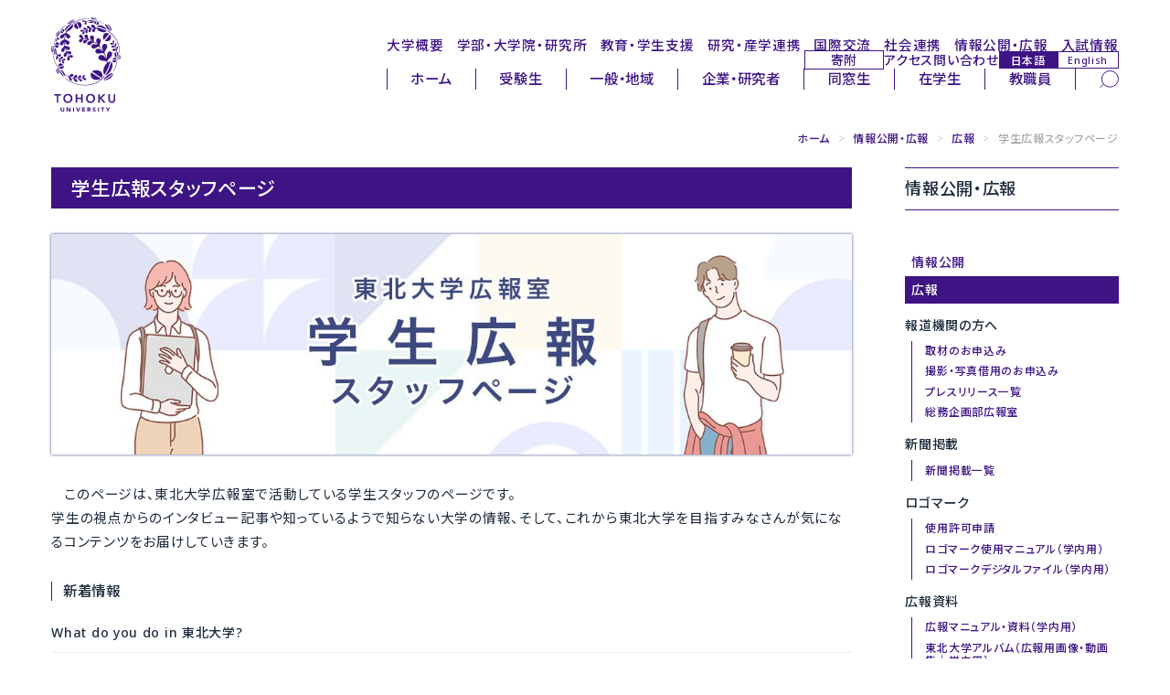

--- FILE ---
content_type: text/html
request_url: https://www.tohoku.ac.jp/japanese/disclosure/pr/04/pr0406/studentpr.html
body_size: 29475
content:
<!DOCTYPE html>
<html lang="ja">
<head>
<script async src="https://www.googletagmanager.com/gtag/js?id=G-N6FMKXW054"></script>
<script>
  window.dataLayer = window.dataLayer || [];
  function gtag(){dataLayer.push(arguments);}
  gtag('js', new Date());
  gtag('config', 'G-N6FMKXW054');
  gtag('config', 'G-JC8JYQHBQV');
</script>
<meta charset="UTF-8">
<meta http-equiv="X-UA-Compatible" content="IE=edge,chrome=1">
<meta http-equiv="content-language" content="ja">
<meta name="viewport" content="width=device-width,initial-scale=1">
<meta name="format-detection" content="telephone=no">
<meta name="theme-color" media="(prefers-color-scheme: light)" content="#ffffff">
<meta name="theme-color" media="(prefers-color-scheme: dark)" content="#ffffff">
<link rel="start" href="/japanese/index.html" title="Home">
<link rel="shortcut icon" href="/japanese/assets/icon/favicon.ico">
<link rel="icon" href="/japanese/assets/icon/icon-32x32.png" sizes="32x32">
<link rel="icon" href="/japanese/assets/icon/icon-192x192.png" sizes="192x192">
<link rel="icon" href="/japanese/assets/icon/icon-512x512.png" sizes="512x512">
<link rel="apple-touch-icon" href="https://www.tohoku.ac.jp/japanese/assets/icon/icon-180x180.png">
<link rel="apple-touch-icon-precomposed" href="https://www.tohoku.ac.jp/japanese/assets/icon/icon-180x180.png">
<meta name="msapplication-TileImage" content="https://www.tohoku.ac.jp/japanese/assets/icon/icon-270x270.png">
<meta name="thumbnail" content="https://www.tohoku.ac.jp/japanese/assets/icon/ogp.png" />
<link rel="stylesheet" type="text/css" media="all" href="/assets/css/vendor/destyle.css">
<link rel="stylesheet" type="text/css" media="all" href="/assets/css/common.css">
<link rel="stylesheet" type="text/css" media="all" href="/japanese/assets/css/common-ja.css">
<!--[if lt IE 9]>
<script src="/japanese/share/script/html5shiv-printshiv.js"></script>
<![endif]-->
<link rel="stylesheet" type="text/css" href="/japanese/share/css/bootstrap.min.css">
<link rel="stylesheet" type="text/css" href="/japanese/share/css/style2024.css" id="style-css">
<link rel="stylesheet" type="text/css" href="/japanese/share/css/additional.css" id="additional-css">
<link rel="stylesheet" type="text/css" href="/japanese/share/css/smartphone2024.css" id="mobilecss" media="screen and (max-width: 719px)">
<link rel="stylesheet" type="text/css" href="https://cdnjs.cloudflare.com/ajax/libs/font-awesome/6.5.1/css/all.min.css">
<!--[if IE 6]>
<link rel="stylesheet" href="/japanese/share/css/ie6.min.css">
<![endif]-->
<!--[if lt IE 8]>
<meta http-equiv="imagetoolbar" content="no">
<link rel="stylesheet" href="/japanese/share/css/ie7.css">
<![endif]-->
<link rel="stylesheet" href="/japanese/img_all/sdgs/style_sdgs_icon.css">
<link rel="stylesheet" href="/japanese/share/css/print2024.css" media="print">
<script src="/japanese/share/script/jquery-1.7.1.min.js"></script>
<script src="/japanese/share/script/jquery.tile.min.js"></script>
<script src="/japanese/share/script/jquery.rwdImageMaps.js"></script>
<link rel="stylesheet" href="/assets/css/vendor/splide.min.css">
<link rel="stylesheet" type="text/css" media="all" href="/japanese/assets/css/add-ja-2025.css">
<link rel="stylesheet" type="text/css" media="all" href="/japanese/assets/css/my-add-ja.css">
<link rel="stylesheet" type="text/css" media="print" href="/assets/css/print.css">
<script src="https://cdn.jsdelivr.net/npm/jquery@3.4.1/dist/jquery.min.js"></script>
<script src="/assets/js/vendor/splide.min.js" defer></script>
<link rel="preconnect" href="https://fonts.googleapis.com">
<link rel="preconnect" href="https://fonts.gstatic.com" crossorigin>
<link rel="dns-prefetch" href="//fonts.googleapis.com">
<link href="https://fonts.googleapis.com/css2?family=Noto+Sans:ital,wght@0,100..900;1,100..900&display=swap" rel="stylesheet">
<link href="https://fonts.googleapis.com/css2?family=Noto+Sans+JP:wght@200..900&display=swap" rel="stylesheet">
<link href="https://fonts.googleapis.com/css2?family=Montserrat:ital,wght@0,100..900;1,100..900&display=swap" rel="stylesheet">
<meta name="twitter:card" content="summary_large_image" />
<meta name="twitter:site" content="@tohoku_univ" />
<meta name="description" content="国立大学法人東北大学公式ウェブサイトです。東北大学は1907年（明治40年）に日本で３番目の帝国大学として創立しました。建学以来の伝統である「研究第一」と「門戸開放」の理念を掲げ、世界最高水準の研究・教育を創造します。">
<meta name="keyword" lang="ja" content="東北大学,東北大,国際卓越研究大学,指定国立大学法人,指定国立大,Tohoku,University">
<meta property="og:type" content="article">
<meta property="og:title" content="学生広報スタッフページ | 東北大学">
<meta property="og:url" content="https://www.tohoku.ac.jp/japanese/disclosure/pr/04/pr0406/studentpr.html">
<meta property="og:description" content="国立大学法人東北大学公式ウェブサイトです。東北大学は1907年（明治40年）に日本で３番目の帝国大学として創立しました。建学以来の伝統である「研究第一」と「門戸開放」の理念を掲げ、世界最高水準の研究・教育を創造します。">
<meta property="og:image" content="https://www.tohoku.ac.jp/japanese/students_pr/student_pr_header.jpg">
<meta property="og:site_name" content="東北大学 -TOHOKU UNIVERSITY-">
<meta property="og:locale" content="ja_JP">
<title>学生広報スタッフページ | 広報 | 情報公開・広報 | 東北大学 -TOHOKU UNIVERSITY-</title>
</head>
<body class="user">
<a href="#content" class="u-sr-only">本文へ</a>
<a href="#header--2025" class="u-sr-only">ナビゲーションへ</a>
<div class="l-wrap">
  <header id="header--2025" class="l-header" tabindex="-1">
    <div class="l-header__left">
      <h1 class="l-header__logo">
        <a href="/japanese/" rel="home">
          <img src="/assets/img/svgs/logo.svg" alt="東北大学 -TOHOKU UNIVERSITY-">
        </a>
      </h1>
    </div>
    <div class="l-header__right">
      <nav class="l-header__nav l-header__nav--global" aria-label="メインナビゲーション">
        <ul>
          <li><a href="/japanese/profile/">大学概要</a></li>
          <li><a href="/japanese/academics/">学部・大学院・研究所</a></li>
          <li><a href="/japanese/studentinfo/">教育・学生支援</a></li>
          <li><a href="/japanese/research/">研究・産学連携</a></li>
          <li><a href="/japanese/overseas/">国際交流</a></li>
          <li><a href="/japanese/social/">社会連携</a></li>
          <li><a href="/japanese/disclosure/">情報公開・広報</a></li>
          <li><a href="/japanese/exam/exam/">入試情報</a></li>
        </ul>
      </nav>
      <nav class="l-header__nav l-header__nav--sub" aria-label="サブナビゲーション">
        <ul>
          <li class="l-header__kikin"><a href="https://www.kikin.tohoku.ac.jp/" target="_blank" rel="noopener noreferrer">寄附</a></li>
          <li><a href="/japanese/profile/campus/01/access/">アクセス</a></li>
          <li><a href="/japanese/profile/other/01/other0102/">問い合わせ</a></li>
          <li class="l-header__lang">
            <a href="/japanese//" class="l-header__lang-link l-header__lang-link--ja" hreflang="ja" lang="ja" rel="alternate" aria-current="page">日本語</a>
            <a href="/en/" class="l-header__lang-link l-header__lang-link--en" hreflang="en" lang="en" rel="alternate">English</a>
          </li>
        </ul>
      </nav>
      <nav class="l-header__nav l-header__nav--user" aria-label="ユーザー別ナビゲーション">
        <div class="l-header__nav-inner">
          <ul class="l-header__menu">
            <li><a href="/japanese/">ホーム</a></li>
            <li><a href="/japanese/target/learn.html">受験生</a></li>
            <li><a href="/japanese/target/area.html">一般・地域</a></li>
            <li><a href="/japanese/target/company.html">企業・研究者</a></li>
            <li><a href="/japanese/target/schoolmate.html">同窓生</a></li>
            <li><a href="/japanese/target/student.html">在学生</a></li>
            <li><a href="/japanese/target/teacher.html">教職員</a></li>
          </ul>
          <div class="l-header__search">
            <form role="search" method="get" action="/japanese/result.html" rel="noopener noreferrer">
              <label for="pc_search_keyword" class="u-sr-only">サイト内検索</label>
              <input type="search" name="q" id="pc_search_keyword" placeholder="キーワードで検索" autocomplete="off">
              <input type="hidden" name="cx" value="000224266505104562982:gp0m2us2p5e">
              <input type="hidden" name="ie" value="UTF-8">
              <button type="submit" aria-label="検索">
                <img src="/assets/img/svgs/search.svg" alt="" aria-hidden="true">
              </button>
            </form>
          </div>
        </div>
      </nav>
    </div>
    <div id="sp_menu">
      <div class="btn_wrapper clearfix">
        <div class="menu_btn">
          <div class="menu_btn_line"></div>
          <div class="menu_btn_line"></div>
          <div class="menu_btn_line"></div>
        </div>
      </div>
      <div class="search_btn">
        <form role="search" method="get" action="/japanese/result.html" rel="noopener noreferrer">
          <label for="sp_search_keyword" class="u-sr-only">サイト内検索</label>
          <input type="search" name="q" id="sp_search_keyword" placeholder="キーワードで検索" autocomplete="off">
          <input type="hidden" name="cx" value="000224266505104562982:gp0m2us2p5e">
          <input type="hidden" name="ie" value="UTF-8">
          <button type="submit" aria-label="検索">
            <img src="/assets/img/svgs/search--thin.svg" alt="" aria-hidden="true">
          </button>
        </form>
      </div>
      <div class="sp_menu">
        <div class="menu_overlay"></div>
        <nav class="sp_gnav" aria-label="スマートフォン用ナビゲーション">
          <ul class="sp_gnav--main">
            <li><a href="/japanese/profile/">大学概要</a></li>
            <li><a href="/japanese/academics/">学部・大学院・研究所</a></li>
            <li><a href="/japanese/studentinfo/">教育・学生支援</a></li>
            <li><a href="/japanese/research/">研究・産学連携</a></li>
            <li><a href="/japanese/overseas/">国際交流</a></li>
            <li><a href="/japanese/social/">社会連携</a></li>
            <li><a href="/japanese/disclosure/">情報公開・広報</a></li>
            <li><a href="/japanese/exam/exam/">入試情報</a></li>
          </ul>
          <ul class="sp_gnav--sub">
            <li><a href="/japanese/profile/campus/01/access/">アクセス</a></li>
            <li><a href="/japanese/profile/other/01/other0102/">問い合わせ</a></li>
          </ul>
          <ul class="sp_gnav--user">
            <li><a href="/japanese/">ホーム</a></li>
            <li class="is-current"><a href="/japanese/target/learn.html" aria-current="page">受験生</a></li>
            <li><a href="/japanese/target/area.html">一般・地域</a></li>
            <li><a href="/japanese/target/company.html">企業・研究者</a></li>
            <li><a href="/japanese/target/schoolmate.html">同窓生</a></li>
            <li><a href="/japanese/target/student.html">在学生</a></li>
            <li><a href="/japanese/target/teacher.html">教職員</a></li>
          </ul>
          <ul class="sp_gnav--tool">
            <li class="sp_gnav__kikin"><a href="https://www.kikin.tohoku.ac.jp/" target="_blank" rel="noopener noreferrer">寄附</a></li>
            <li class="sp_gnav__lang">
              <a href="/japanese/" class="sp_gnav__lang-link sp_gnav__lang-link--ja" hreflang="ja" lang="ja" rel="alternate" aria-current="page">日本語</a>
              <a href="/en/" class="sp_gnav__lang-link sp_gnav__lang-link--en" hreflang="en" lang="en" rel="alternate">English</a>
            </li>
          </ul>
        </nav>
      </div>
    </div>
  </header>
  <main id="main--2025" class="l-main" tabindex="-1">
    <div id="main" class="container">
      <div id="breadcrumb">
        <ul class="breadcrumb">
        <li><a href="/japanese/" title="ホーム">ホーム</a> <span class="divider">&gt;</span></li>
        <li><a href="/japanese/disclosure/" title="情報公開・広報">情報公開・広報</a> <span class="divider">&gt;</span></li>
        <li><a href="/japanese/disclosure/pr/" title="広報">広報</a> <span class="divider">&gt;</span></li>
        <li class="active">学生広報スタッフページ</li>
        </ul>
      </div>
      <div class="screen-reader-text">ここから本文です</div>
      <div id="content" class="mainArea">
	<div class="page-header">
		<h1 class="page-title">学生広報スタッフページ</h1>
	</div>
<div class="webContent">
	<div><img class="mt-image-none" style="box-shadow: 0 0 3px #434c84;" alt="学生広報スタッフページ" src="/japanese/students_pr/student_pr_header.jpg" /></div>
<p class="mt30" style="text-indent: 1rem;">このページは、東北大学広報室で活動している学生スタッフのページです。<br />学生の視点からのインタビュー記事や知っているようで知らない大学の情報、そして、これから東北大学を目指すみなさんが気になるコンテンツをお届けしていきます。</p>
<h4 id="news" class="mt30">新着情報</h4>
<section>
<h5 class="" style="font-size: 1rem; padding-top: 0; margin-bottom: 0rem;">What do you do in 東北大学?</h5>
<div style="overflow: hidden;">
<div class="withCaption" style="float: left;"><img class="mt-image-none" style="width: 180px; padding-top: 8px;" alt="" src="/japanese/newimg/newsimg/what_do_02_01.jpg" /></div>
<p style="font-size: 0.8rem; margin-bottom: 0;">2025/04/16</p>
<p class="" style="font-size: 1rem; padding-top: 0; margin-bottom: 0;"><a href="/japanese/2025/04/what-do-02.html" style="font-size: 0.9rem; font-weight: bold;">「グリーン未来創造機構」はどういう組織？</a></p>
<p style="font-size: 0.8rem;">2021年4月に設置された新しい組織である「グリーン未来創造機構」について、組織や将来の展望などをお聞きしました。</p>
</div>
</section>
<section>
<h5 class="" style="font-size: 1rem; padding-top: 0; margin-bottom: 0.4rem;">Special Interview</h5>
<div style="overflow: hidden;">
<div class="withCaption" style="float: left;"><img class="mt-image-none" style="width: 180px;" alt="" src="/japanese/newimg/newsimg/sp_int_06_01.jpg" /></div>
<p style="font-size: 0.8rem; margin-bottom: 0;">2025/04/10</p>
<p class="" style="font-size: 1rem; padding-top: 0; margin-bottom: 0;"><a href="/japanese/2025/04/sp-int-06.html" style="font-size: 0.9rem; font-weight: bold;">東北大学 学友会書道部のリアル　～書に込める思い 大学祭と作品展の舞台裏</a></p>
<p style="font-size: 0.8rem;">今年度の大学祭で印象に残った書道パフォーマンスをしていた学友会書道部に取材に行ってきました。</p>
</div>
</section>
<section>
<h5 class="" style="font-size: 1rem; padding-top: 0; margin-bottom: 0.4rem;">Discover Tohoku University</h5>
<div style="overflow: hidden;">
<div class="withCaption" style="float: left;"><img class="mt-image-none" style="width: 180px; height: 100px; object-fit: cover;" alt="" src="/japanese/newimg/newsimg/discover_16_20250403_01.jpg" /></div>
<p style="font-size: 0.8rem; margin-bottom: 0;">2025/04/03</p>
<p class="" style="font-size: 1rem; padding-top: 0; margin-bottom: 0;"><a href="/japanese/2025/04/discover-16-20250403.html" style="font-size: 0.9rem; font-weight: bold;">中高生から社会人までが一緒に行う「トランスグレード実習講座」</a></p>
<p style="font-size: 0.8rem;">星陵キャンパスにある医工学研究科の医工学実験棟で実施されている「トランスグレード実習講座」の模様を紹介します。</p>
</div>
</section>
<section>
<h5 class="" style="font-size: 1rem; padding-top: 0; margin-bottom: 0.4rem;">Campus Report</h5>
<div style="overflow: hidden;">
<div class="withCaption" style="float: left;"><img class="mt-image-none" style="width: 180px;" alt="" src="/japanese/newimg/newsimg/report_04_202412_04.jpg" /></div>
<p style="font-size: 0.8rem; margin-bottom: 0;">2024/12/16</p>
<p class="" style="font-size: 1rem; padding-top: 0; margin-bottom: 0;"><a href="/japanese/2024/12/report-04-202412.html" style="font-size: 0.9rem; font-weight: bold;">キャリア支援センターに行ってみた</a></p>
<p style="font-size: 0.8rem;">東北大生の進路サポートを行っているキャリア支援センターの魅力や、近年の就活事情などについてお話を聞きました。</p>
</div>
</section>
<h4 id="contents"></h4>
<section style="display: flex; justify-content: space-between; flex-wrap: wrap;">
<div class="mt20" style="width: 340px;"><a href="/japanese/disclosure/pr/04/pr0406/interviews.html"><img width="760" class="mt-image-none" alt="Special Interview ～卒業生・在学生・教職員に聴きました～" src="/japanese/newimg/newsimg/studenta_pr_bnr_04.jpg" style="border: solid 1px #dddddd;" /></a></div>
<div class="mt20" style="width: 340px;"><a href="/japanese/disclosure/pr/04/pr0406/report.html"><img width="760" class="mt-image-none" alt="Campus Report ～知りたい！学生生活おトク情報～" src="/japanese/newimg/newsimg/studenta_pr_bnr_05.jpg" style="border: solid 1px #dddddd;" /></a></div>
<div class="mt20" style="width: 340px; position: relative;"><a href="/japanese/disclosure/pr/04/pr0406/discover.html"><img width="760" class="mt-image-none" alt="Discover Tohoku University ～東北大学ってこんな大学～" src="/japanese/newimg/newsimg/studenta_pr_bnr_06.jpg" style="border: solid 1px #dddddd;" /></a></div>
<div class="mt20" style="width: 340px;"><a href="/japanese/disclosure/pr/04/pr0406/what-do.html"><img width="760" class="mt-image-none" alt="What do you do in 東北大学? ～「東北大学で働く」って何？～" src="/japanese/newimg/newsimg/studenta_pr_bnr_07.jpg" style="border: solid 1px #dddddd;" /></a></div>
<div class="mt20" style="width: 340px;"><a href="https://x.com/tohoku_univ_GPR"><img width="760" class="mt-image-none" alt="東北大学学生広報スタッフX" src="/japanese/disclosure/pr/04/pr0406/bnr_studentx_01.jpg" style="border: solid 1px #dddddd;" /></a></div>
<div class="mt20" style="width: 340px;"></div>
</section>
<!--<ul class="linkStyleA mt30" style="clear: both;">
<li><a href="https://x.com/tohoku_univ_GPR" target="_blank" rel="noopener">学生広報スタッフXアカウント｜@tohoku_univ_GPR</a><img src="/share/img/icon_opwin.gif" alt="外部サイトへ" /></li>
</ul>--><hr /><!--<h4 class="mt30" style="clear: both;">お知らせ</h4>
<div style="display: flex; justify-content: space-between; flex-wrap: wrap;">
<div class="withCaption" style="float: none; width: 340px; margin-right: 0;"><a href="/japanese/2025/05/news20250507-bf.html"> <img style="width: 340px; border: solid #ddd 1px; box-sizing: border-box;" class="mt-image-none" alt="" src="/japanese/newimg/newsimg/news20250507_bf_ogp.jpg" /></a>
<p style="width: 340px;">ニュース｜星陵キャンパス「学生応援100円朝食」はじまります</p>
</div>-->
<p></p>
<!--<div style="display: flex; justify-content: space-between; flex-wrap: wrap;">
<div class="withCaption mt30" style="float: none; width: 340px; margin-right: 0;"><a href="xxxxxx"> <img style="width: 340px; border: solid #ddd 1px; box-sizing: border-box；;" class="mt-image-none" alt="" src="/japanese/newimg/newsimg/news20240405_food_ogp.jpg" /></a>
<p style="width: 340px;">ニュース｜今年もキッチンカーがやってきます！</p>
</div>
<div class="withCaption mt30" style="float: none; width: 340px; margin-right: 0;"><iframe width="340" height="192" style="border: solid #ddd 1px; box-sizing: border-box;" src="https://www.youtube.com/embed/LGdfnmHgRpw?autoplay=1&amp;mute=1&amp;playsinline=1&amp;loop=1&amp;playlist=LGdfnmHgRpw&amp;controls=0&amp;disablekb=1" title="YouTube video player" frameborder="0" allow="accelerometer; autoplay; clipboard-write; encrypted-media; gyroscope; picture-in-picture" allowfullscreen="allowfullscreen"></iframe>
<p style="width: 340px;"><a href="/japanese/2024/04/news20240403-entrance.html">ニュース｜令和6年度東北大学入学式を挙行しました</a></p>
</div>-->
<h4 class="mt30" style="clear: both;">問い合わせ先</h4>
<p>東北大学総務企画部広報室<br />TEL：022-217-4816<br />Email：koho*grp.tohoku.ac.jp（*を@に置き換えてください）</p>
<div class="sns-share-links mt30"><!-- Facebook --> <a class="js-sns-link" href="//www.facebook.com/sharer/sharer.php?u=&amp;t=" target="_blank" rel="nofollow noopener noreferrer" style="margin-right: 20px;"><img src="/share/img/share_btn_fb.png" alt="Facebookでシェアする" width="40" height="40" /></a> <!-- Twitter --> <a class="js-sns-link" href="//twitter.com/intent/tweet?text=&amp;url=" target="_blank" rel="nofollow noopener noreferrer" style="margin-right: 20px;"><img src="/share/img/share_btn_x.png" alt="Xでシェアする" width="40" height="40" /></a> <!-- LINE --> <a class="js-sns-link" href="https://social-plugins.line.me/lineit/share?url=&amp;text=" target="_blank" rel="nofollow noopener noreferrer"><img src="/share/img/share_btn_line.png" alt="LINEでシェアする" width="42" height="42" /></a></div>
<div style="display: flex; justify-content: space-between; margin-top: 2rem;">
<div><a href="https://www.bureau.tohoku.ac.jp/koho/pr_kenichi/index.html"><img width="340" class="mt-image-none" alt="研一の部屋" src="/japanese/disclosure/pr/04/pr0406/kenichi_bnr.png" style="box-shadow: 0 0 2px #434c84;" /></a></div>
<div><a href="/japanese/disclosure/media/02/media2011/"><img width="340" class="mt-image-none" alt="
Podcast番組「東北大学の研究第一」" src="/japanese/disclosure/pr/04/pr0406/podcast_kenichi_bnr.png" style="box-shadow: 0 0 2px #434c84;" /></a></div>
</div>
</div></div><!-- end #content -->
<div id="sidebar" class="sideArea">
	<aside class="widget">
				<h1 class="widget-title"><a href="/japanese/disclosure/" title="情報公開・広報">情報公開・広報</a></h1>
			<ul class="nav nav-list primary">
						<li ><a href="/japanese/disclosure/disclosure/" title="">情報公開</a>
						</li>
						<li class="active"><a href="/japanese/disclosure/pr/" title="">広報</a>
							<ul class="secondary">
											<li>
												報道機関の方へ
												<ul class="tertiary">
																	<li ><a href="https://www.bureau.tohoku.ac.jp/koho/press/index.html" title="">取材のお申込み</a></li>
																	<li ><a href="https://www.bureau.tohoku.ac.jp/koho/press/index.html#photo" title="">撮影・写真借用のお申込み</a></li>
																	<li ><a href="https://www.tohoku.ac.jp/japanese/2023/cate_press/" title="">プレスリリース一覧</a></li>
																	<li ><a href="https://www.bureau.tohoku.ac.jp/koho/" title="">総務企画部広報室</a></li>
												</ul>
											</li>
											<li>
												新聞掲載
												<ul class="tertiary">
																	<li ><a href="https://www.bureau.tohoku.ac.jp/koho/news/" title="">新聞掲載一覧</a></li>
												</ul>
											</li>
											<li>
												ロゴマーク
												<ul class="tertiary">
																	<li ><a href="https://www.bureau.tohoku.ac.jp/koho/logo/" title="">使用許可申請</a></li>
																	<li ><a href="https://www.tohoku.ac.jp/logomark/logo_manual/index.html" title="">ロゴマーク使用マニュアル（学内用）</a></li>
																	<li ><a href="https://www.tohoku.ac.jp/logomark/logo_data/index.html" title="">ロゴマークデジタルファイル（学内用）</a></li>
												</ul>
											</li>
											<li>
												広報資料
												<ul class="tertiary">
																	<li ><a href="https://www.bureau.tohoku.ac.jp/koho/inter/index.html" title="">広報マニュアル・資料（学内用）</a></li>
																	<li ><a href="/photo/index.html" title="">東北大学アルバム（広報用画像・動画集｜学内用）</a></li>
																	<li ><a href="/japanese/site/sinsei/" title="">東北大学ウェブサイト掲載申請（学内用）</a></li>
																	<li ><a href="https://www.bureau.tohoku.ac.jp/koho/book/notice.html" title="">東北大学バーチャル背景</a></li>
																	<li class="active"><a href="https://www.bureau.tohoku.ac.jp/koho/ar/" title="">東北大学AR記念撮影</a></li>
												</ul>
											</li>
							</ul>
						</li>
						<li ><a href="/japanese/disclosure/media/" title="">動画・刊行物・メディア連載</a>
						</li>
						<li ><a href="/japanese/disclosure/database/" title="">公開データベース</a>
						</li>
			</ul>
		</aside>
</div><!-- end #sidebar -->
    </div>
  </main>
  <footer class="l-footer">
    <div class="l-footer__pagetop"><a href="#">このページの先頭へ</a></div>
    <div class="l-footer__top">
      <nav class="l-footer__nav l-footer__nav--main" aria-label="フッターメインナビゲーション">
        <ul>
          <li><a href="/research_excellence/">第一号 国際卓越大学 UREX-TOHOKU</a></li>
          <li><a href="/romance/">The Romance of Research</a></li>
          <li><a href="/japanese/michinoku/index_movie.html">発見は未知ノ奥にあり。</a></li>
          <li><a href="https://web.tohoku.ac.jp/manabi/" target="_blank" rel="noopener noreferrer">ウェブマガジン「まなびの杜」</a></li>
          <li><a href="/japanese/researcher/researchinfo/05/researchinfo0501/index.html">TOHOKU University Researcher in Focus</a></li>
          <li><a href="https://www.bureau.tohoku.ac.jp/somu/bunkazai/kenzobutsu/" target="_blank" rel="noopener noreferrer">東北大学登録有形文化財</a></li>
          <li><a href="http://campus.bureau.tohoku.ac.jp/" target="_blank" rel="noopener noreferrer">東北大学キャンパスガイド</a></li>
        </ul>
        <ul>
          <li><a href="https://www.bureau.tohoku.ac.jp/somu/saigaitaisaku/index3.html" target="_blank" rel="noopener noreferrer">安否確認システム</a></li>
          <li><a href="/japanese/disaster/">災害などに関するお知らせ</a></li>
          <li><a href="https://irides.tohoku.ac.jp/" target="_blank" rel="noopener noreferrer">東北大学災害科学国際研究所</a></li>
        </ul>
      </nav>
    </div>
    <div class="l-footer__bottom">
      <nav class="l-footer__nav l-footer__nav--sub" aria-label="フッターサブナビゲーション">
        <ul class="l-footer__sns">
          <li class="l-footer__sns-item l-footer__sns-item--facebook"><a href="https://www.facebook.com/TohokuUniversity" target="_blank" rel="noopener noreferrer" class="is-icon"><img src="/assets/img/svgs/icon_fb.svg" alt="facebook"></a></li>
          <li class="l-footer__sns-item l-footer__sns-item--x"><a href="https://x.com/tohoku_univ" target="_blank" rel="noopener noreferrer" class="is-icon"><img src="/assets/img/svgs/icon_x.svg" alt="X（旧Twitter）"></a></li>
          <li class="l-footer__sns-item l-footer__sns-item--youtube"><a href="https://www.youtube.com/user/tohokuuniversity" target="_blank" rel="noopener noreferrer" class="is-icon"><img src="/assets/img/svgs/icon_youtube.svg" alt="YouTube"></a></li>
        </ul>
        <ul class="l-footer__links">
          <li class="l-footer__links-item"><a href="/japanese/site/siteinfo/01/siteinfo0101/">サイトマップ</a></li>
          <li class="l-footer__links-item"><a href="/japanese/site/siteinfo/01/siteinfo0102/">サイトポリシー</a></li>
          <li class="l-footer__links-item"><a href="/japanese/site/siteinfo/01/siteinfo0103/">プライバシーポリシー</a></li>
          <li class="l-footer__links-item"><a href="/japanese/site/socialmedia/01/socialmedia0101/">ソーシャルメディアポリシー</a></li>
        </ul>
      </nav>
      <div class="l-footer__title">国立大学法人 東北大学</div>
      <div class="l-footer__logo">
        <a href="/japanese/" class="is-icon">
          <img src="/assets/img/svgs/logo.svg" alt="東北大学 TOHOKU UNIVERSITY">
        </a>
      </div>
    </div>
  </footer>
</div>
<script src="/assets/js/common.js"></script>
<script src="/japanese/assets/js/user-ja.js"></script>
<script src="/share/script/bootstrap.min.js"></script>
<!--[if IE 6]>
<script src="/share/script/ie6.min.js"></script>
<![endif]-->
<script src="/share/script/jquery.cookie.js"></script>
<script src="/share/script/jquery.settings.js"></script>
<script src="/share/script/jquery.settings_b.js"></script>
<script>
let url = location.href
let snsLinks=$(".js-sns-link")
for(let i=0; i<snsLinks.length; i++){
  let href=snsLinks.eq(i).attr('href');
  href=href.replace("u=","u="+url)     //facebook
  href=href.replace("url=","url="+url) //twitter,LINE,はてなブログ,ピンタレスト
  snsLinks.eq(i).attr('href',href);
}
</script>
</body>
</html>


--- FILE ---
content_type: text/css
request_url: https://www.tohoku.ac.jp/japanese/assets/css/common-ja.css
body_size: 188
content:
@charset "utf-8";

/* var */
:root {
  --f_base: "Noto Sans", "Noto Sans JP", sans-serif;
  --f_title: "Noto Sans", "Noto Sans JP", sans-serif;
}

@media screen and (max-width: 600px) {

}

--- FILE ---
content_type: text/css
request_url: https://www.tohoku.ac.jp/japanese/share/css/smartphone2024.css
body_size: 11749
content:
@charset "UTF-8";
/* 
 [東北大　制式色見本]
  黄緑：#99C218
  深緑：#00411B
  橙：#FF7300
  茶：#620D0C
  赤紫：#85007F
  薄青：#8EAAB1
  茄子紺：#451E60
 */

.container{
	width:90%;
	max-width:940px;
}
.home .container{
	width:95%;
	max-width:1000px;
}
.pcDisp{display:none;}

/* header
-------------------------------------------------- */
#header, #nav{
	position:static;
	min-width:auto;
	top:0;
}

#utility{
	width:auto;
	float:none;
	text-align:center;
	margin:10px 0 0 0;
	padding:0 10px;
}
#spBtn{display:block; float:left;}
#textSelecter{display:block; float:right; margin:0;}
.textSize{display:none;}

#header{display:none;}
#header #nav_utility ul li{margin-right:0px; padding-left:10px;}
#header #nav_utility{margin:10px 0;}

/* nav
------------------------------------------------- */
#branding{display:none;}
#nav-sp, .navmenu-head{
	align-items:center;
	background:#fff;
	position:sticky;
	line-height:70px;
	z-index:99999;
	display:flex;
	top:0;
}
/*.navmenu-head{position:static;}*/
.navmenu-head a, #nav-sp a{display:block;}
.site-title{margin:0;flex-grow:1}
.site-title img{width:200px;height:auto;}
.btn-navbar{
	background-color:#fff;
	background-image:none;
	box-shadow:none;
	border-radius:0;
	display:block;
	min-width:40px;
	height:40px;
	padding:15px;
	z-index:1000;
	right:0px;
	border:0;
	top:0px;
}
.btn-navbar i{
	background:url(../img/icon_spmenu.svg) no-repeat 0 0;
	background-size:80px 40px;
	display:block;
	height:40px;
	width:40px;
}
.btn-navbar i.closing{background-position:-40px 0;}
.btn-navbar i{display:block;}
.btn-navbar i:before{
	text-align:center;
	font-size:40px;
	min-width:40px;
	display:block;
	display:none;
	height:40px;
	color:#333;
}

#nav-menu{
	display:none;
	position:fixed;
	height:100vh;
	top:0;
	left:0;
	width:100%;
	overflow:auto;
	transition:all .3s;
	z-index:1050;
	z-index:999999;
}
/*
#nav-menu:after{
	display:block;
	height:50px;
	content:"";
}
*/
.navmenu-search{
	padding:15px 30px;
	background:#333;
	display:block;
}
form.form-search .input-append{width:100%;display:flex;}
form.form-search .search-query{
	padding:8px 15px;
	flex-grow:1;
	height:auto;
}
form.form-search .btn{
	min-width:40px;
}
form.form-search .btn i{
	text-align:center;
	font-size:20px;
	display:block;
}

#nav .navbar{padding:0;}
#nav .navbar li{
	box-sizing:border-box;
	border:1px solid #FFF;
	display:block;
	float:left;
	width:50%;
	padding:0;
}
#nav .navbar li a{
	background-image:none !important;
	line-height:30px;
	text-shadow:none;
	display:block;
	width:100%;
	height:30px;
}

#nav #VisitorNavigations ul{
	display:block;
	margin:0 auto;
}
#nav #VisitorNavigations .nav li a{
	background:#ddd;
	font-size:14px;
	padding:5px 0;
	color:#1d2b3b;
}
#nav #VisitorNavigations .nav li a:hover{background:#cecece;}
#nav #GlobalNavigations{
	position:relative;
	bottom:auto;
	right:auto;
}
#nav #GlobalNavigations ul{
	display:block;
	float:none;
	margin:0 auto;
	box-sizing:border-box;
	background:#fff;
	min-width:auto;
}
#nav #GlobalNavigations.navbar li{
	border:0;
	border-bottom:1px solid #c9c7c8;
	float:none;
	width:100%;
	padding:0;
}
#nav #GlobalNavigations .nav li a{
	font-size:14px;
	padding:5px 0;
}
#nav #GlobalNavigations .nav li a:hover{background:#eee;}

.modalClose{
	display:block;
	margin:0 auto;
	padding:15px;
	text-align:center;
	box-sizing:border-box;
}
.modalClose .icon{position:relative;top:2px;}

.accessMenu{display:block;}
.accessMenu ul{
	justify-content:center;
	list-style:none;
	background:#333;
	display:flex;
	margin:0;
}
#nav .accessMenu ul li a{
	padding:5px 30px;
	line-height:30px;
	display:block;
	color:#fff;
}
.accessMenu .fund_btn{
	border-color:#666;
	padding:10px 15px !important;
	margin:1rem;
	color:inherit;
}
.modal-backdrop{
	background-color:#fff;
	opacity:1;
	z-index:99999;
}


/* #main
-------------------------------------------------- */
.mainArea,
.sideArea{	float:none;	width:auto;}

/* #content
-------------------------------------------------- */
.page-title{	font-size:2em;	line-height:1.2;	margin-bottom:5px;}

/* .catArea */

.catArea .THKthumbnails{	margin-left:0;	}
.catArea .THKthumbnails li.span3,
.catArea .THKthumbnails li.span6,
.catArea .THKthumbnails li.span9{	width:100%;	margin-left:0;	}

/* .linkStyle */
.linkStyleD li{	width:auto;}
.linkStyleD li.end{	margin-right:15px;}

.linkStyleJ li{	margin-bottom:5px;}

/* #visitor */
#login form .form-title{	float:none;	margin-right:0;	width:100%;	display:block;}
@media (max-width:767px){
	#login form .btn{	display:block;	width:100%;	clear:both;	margin-top:10px;	}
}
@media (max-width:568px){
	#login form .form-title{	font-size:1.4em;}
	#twuser-input,
	#twpassword-input{	display:block;	margin-left:0px;	margin-bottom:10px;}
	#login .nav-pills li{	float:none;}
}

/* #homeinfo */
@media (max-width:568px){
 	#homeinfo {	display:block;padding-bottom:10px;}
 	#homeinfo .frameHeadingA  {width:inherit; margin-bottom:10px;}
}

/* #news */
.newsbox .nav-tabs li.active a,
.newsbox .nav-tabs li.active a:hover{	border-bottom-width:2px;}
.newsbox .tab-pane ul li{	width:100%;overflow:auto;}

@media (max-width:568px){
   /*  
	.newsbox .nav-tabs li a{	font-size:12px;	padding:5px;}
   */
	.newsbox .nav-tabs li a{	font-size:12px;}
	.newsbox .nav-tabs li a img,
	.newsbox .nav-tabs li a .icon{	display:none;}

	.tab-pane ul li .entry{	clear:both;}
}

/* #kouhou */
@media (max-width:767px){
	#kouhou .span4{width:220px;}
}
@media (max-width:568px){
	#kouhou .span4{width:auto;}
}

/* .archiveLink,
.pageTopLink{text-align:center;} */
.archiveLink a,
.pageTopLink a{margin-bottom:5px;}


/* #sidebar
-------------------------------------------------- */
#sidebar{margin-top:20px;}

#side_btn_area{width:100%;bottom:0;}
#side_btn_area p{margin-bottom:0;}

#chat_btn{
	flex-direction:row-reverse;
	justify-content:center;
	background:#BDD7EE;
	display:flex;
	padding:4px;
	width:100%;
	border:0;
}
#chat_btn .chat_title{
	writing-mode:horizontal-tb;
	line-height:32px;
	font-size:.8rem;
	padding:0 5px;
	margin:0;
}
#chat_btn .chat_img{width:34px;}
.toPC{display:block;}

/* footer
-------------------------------------------------- */
#footer{
	background-position:bottom -100px right -470px;
	background-size:800px;
	min-width:auto;
}
#footer .container{
	width:auto;
	padding:0 5%;
	padding:0 2.5%;
}
.footer-upper,
.footer-lower{
	display:block;
	padding:0;
}
.footer-upper .col{
	padding:0 !important;
	width:100%;
}

#footer-utility{
	width:auto;
	float:none;
}
.sns, .siteinfo{
	display:flex;
	justify-content:center;
	flex-wrap:wrap;
	margin:30px 0 !important;
}
.sns li{padding:0 .5rem;}
#copyright{
	text-align:center;
}


/* for HOME
-------------------------------------------------- */

/* homeCarousel */
#homeCarousel .film_roll_wrapper{background-color:#3F3F3F;}
#homeCarousel .slick-slide{height:calc(100vh - 70px - 40px);}
#homeCarousel .slick-slide a span.carousel-visual.sp{display:block;}
#homeCarousel .slick-slide a span.carousel-visual.pc{display:none;}
#homeCarousel .slick-slide a span.carousel-caption{padding:15px;}
/*
#homeCarousel .slick-slide a span.carousel-visual{height:calc(100% - 70px);}
#homeCarousel .slick-slide a span.carousel-caption{
	font-size:14px;
	height:40px;
}
#homeCarousel .slick-slide a span.carousel-caption .linkTxt{
	padding-left:0;
	display:block;
}
#homeCarousel .slick-slide a span.carousel-caption  p.pull-right{padding-top:8px;}
#homeCarousel .archiveLink{bottom:-18px;}
#homeCarousel .archiveLink a{
	padding:3px;
	line-height:1;
}
*/
.slick-dots{right:60px !important;}
.slick-pause{right:20px !important;}

@media (max-width:568px){
	#carousel-images ul li .carousel-caption{display:none;}
}

/* homeMid Area */
.homeMid{width:auto; float:none;}
.homeLeft,
.homeRight{
	float:none;
	width:auto;
}
.homeLeft{padding:0 0 70px;}

/* .homeNewsbox */
.homeNewsbox .nav-tabs li.news_all{width:33%; border-bottom:2px solid #fff;}
.homeNewsbox .nav-tabs li.news_50 {width:34%; border-bottom:2px solid #fff;}
.homeNewsbox .nav-tabs li.news_53 {width:33%; border-bottom:2px solid #fff;}
.homeNewsbox .nav-tabs li.news_51 {width:50%; border-left:0;}
.homeNewsbox .nav-tabs li.news_54 {width:50%;}

/* .lowerNewsbox */
.lowerNewsbox .nav-tabs li.news_all{width:34%; border-bottom:2px solid #fff;}
.lowerNewsbox .nav-tabs li.news_50 {width:33%; border-bottom:2px solid #fff;}
.lowerNewsbox .nav-tabs li.news_53 {width:33%; border-bottom:2px solid #fff;}
.lowerNewsbox .nav-tabs li.news_51 {width:34%;border-left:0;}
.lowerNewsbox .nav-tabs li.news_54 {width:33%;}
.lowerNewsbox .nav-tabs li.news_52 {width:33%;}

/* .current settings */
.homeNewsbox .nav-tabs li.active a,
.lowerNewsbox .nav-tabs li.cr a{margin:0; height:80px; background-color:transparent; color:#fff;}

/* .homeLower
-------------------------------------------------- */
.homeLower .homeLower01,
.homeLower .homeLower02,
.homeLower .homeLower03,
.homeLower .homeLower04{float:none; width:100%; margin-right:0px;}

/* #homeLwrTxtBnrArea
-------------------------------------------------- */
.homeLwrTxtBnrArea .homeLwrTxtBnr01{display:block;}
.homeLwrTxtBnrArea .homeLwrTxtBnr01 a{width:100%;margin:.5rem 0;}

.homeLwrTxtBnrArea .homeLwrTxtBnr02 ul li a{padding-top:10px; padding-bottom:10px;}
.homeLwrTxtBnrArea .homeLwrTxtBnr02 ul li:nth-child(2) a{padding-top:18px;}
.homeLwrTxtBnrArea .homeLwrTxtBnr02 ul li:last-child a{padding-bottom:18px;}


/* .homeUprBnr
-------------------------------------------------- */
.homeUprBnr{padding:8px 0; margin-top: 0; margin-bottom: 30px;}
.homeUprBnr ul{flex-wrap:wrap;}
.homeUprBnr ul li{box-sizing:border-box; max-width:48%; /*border:5px solid #fff;*/ margin:6px 1%; width:auto;}
.homeUprBnr ul li:first-child{margin-left:1%;}
.homeUprBnr ul li:last-child{margin-right:1%;}

/* .homeUprInfo
-------------------------------------------------- */
.homeUprInfo{}
.homeUprInfo ul{display:block;}
.homeUprInfo ul li{width:100%; margin-top:10px; margin-left:0; margin-right:0;}
.homeUprInfo ul li:first-child{margin-top:0;}


/* for img-archive page
-------------------------------------------------- */

.imgArchiveBox{border:1px solid #CCC;background-size:auto 100%;background-position:center;background-repeat:no-repeat;background-color:EFEFEF;float:left;margin:0 10px 10px 0;position:relative;}

/* for SiteMap page
-------------------------------------------------- */
#content.sitemapPage .catArea .catArea,
#content.sitemapPage .catArea ul{margin-left:15px;}


/* imgArchiveBox
-------------------------------------------------- */
.imgArchiveBox{width:48%; height:222px; overflow:hidden;box-sizing:border-box; border:1px solid #ccc;
	float:left; margin:0 1% 10px 1%; position:relative;
	background-size:auto 100%;background-position:center;background-repeat:no-repeat;	background-color:#efefef;}

@media (max-width:480px){
	.imgArchiveBox,
	.imgArchiveIMG,
	.imgArchiveTxt{width:100%; height:222px; overflow:hidden;box-sizing:border-box;}
}

/* movieArchiveBox
-------------------------------------------------- */
.movieArchiveBox{width:100%;}


/* other bug fix
-------------------------------------------------- */
.poster,
.leftimg,
.rightimg{
	float:none;
	display:block;
	margin:0 auto 20px;
	max-width:100%;
}

.poster img{
	border:1px #808080 solid;
}


/* other bug fix
-------------------------------------------------- */
.homeNav{display:none;}

/*2025.04 add*/
@media only screen and (max-width:719px) { /* for SP */
  html {
    scroll-padding-top: 80px;
  }
}

/*2025.10.31 add*/
/* テーブルの左右スクロール　*/
@media (max-width:568px){
.table_box {
    overflow-x: auto;
    display: block;
	max-width: 568px;
	transform: scale(1, -1);
	}
.table_box table {
    transform: scale(1, -1);
	}

.table_box table th,
.table_box table td {
    white-space: nowrap;
	}
}